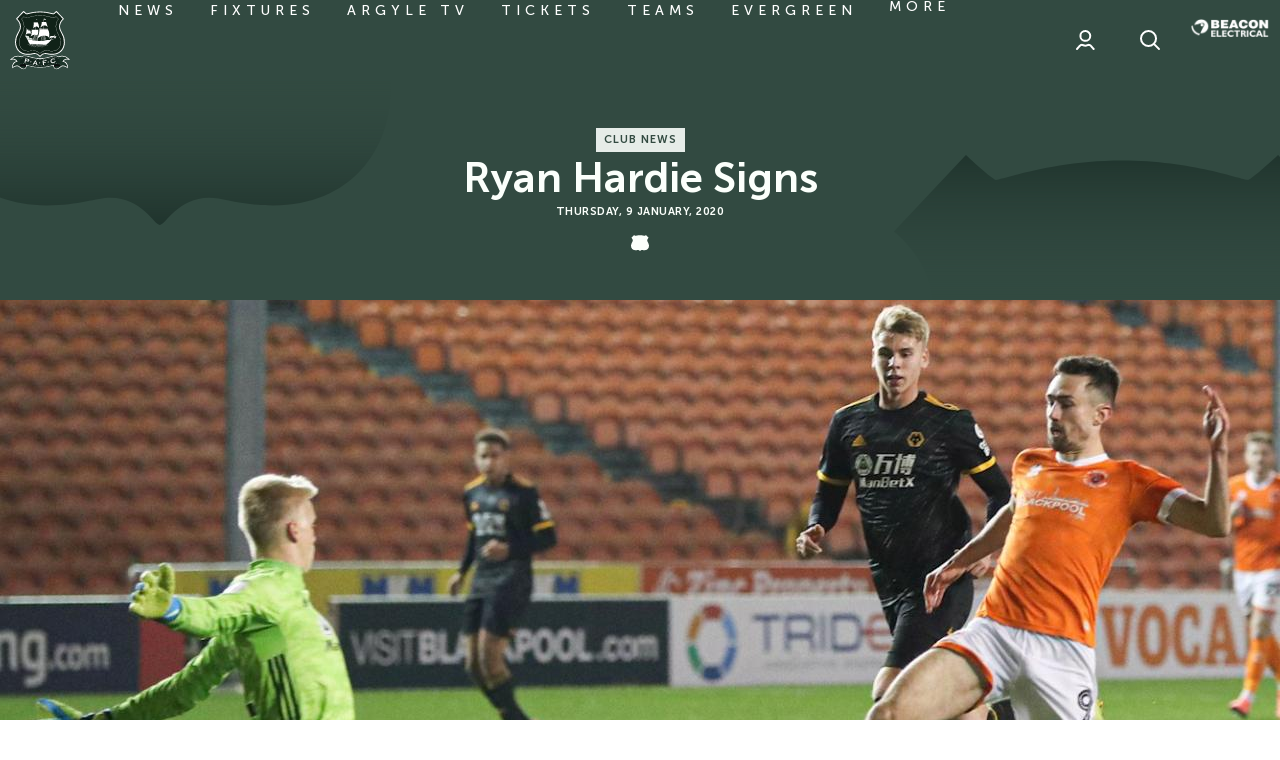

--- FILE ---
content_type: text/html; charset=utf-8
request_url: https://www.google.com/recaptcha/api2/aframe
body_size: 268
content:
<!DOCTYPE HTML><html><head><meta http-equiv="content-type" content="text/html; charset=UTF-8"></head><body><script nonce="tXE38szhH4MLQA5UYiFRnA">/** Anti-fraud and anti-abuse applications only. See google.com/recaptcha */ try{var clients={'sodar':'https://pagead2.googlesyndication.com/pagead/sodar?'};window.addEventListener("message",function(a){try{if(a.source===window.parent){var b=JSON.parse(a.data);var c=clients[b['id']];if(c){var d=document.createElement('img');d.src=c+b['params']+'&rc='+(localStorage.getItem("rc::a")?sessionStorage.getItem("rc::b"):"");window.document.body.appendChild(d);sessionStorage.setItem("rc::e",parseInt(sessionStorage.getItem("rc::e")||0)+1);localStorage.setItem("rc::h",'1768949921518');}}}catch(b){}});window.parent.postMessage("_grecaptcha_ready", "*");}catch(b){}</script></body></html>